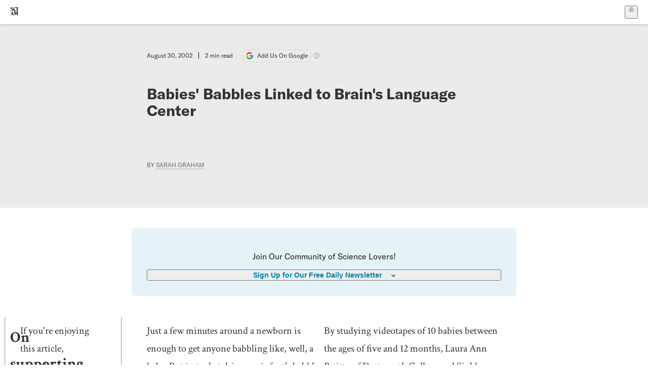

--- FILE ---
content_type: application/javascript; charset=UTF-8
request_url: https://www.scientificamerican.com/static/chunks/use-user-DgtGmJBQ.js
body_size: 803
content:
import{r as b,j as v}from"./vendor-react-B-Vyd1x7.js";import{p as y,f as g}from"./sciam-F0lYLd9n.js";import{c as S,d as P,e as I}from"./use-auth-Bv0QkuY6.js";try{(function(){var t=typeof window<"u"?window:typeof global<"u"?global:typeof globalThis<"u"?globalThis:typeof self<"u"?self:{},a=new t.Error().stack;a&&(t._sentryDebugIds=t._sentryDebugIds||{},t._sentryDebugIds[a]="06b4eae1-90d4-43fc-865d-2ad2b6e457d8",t._sentryDebugIdIdentifier="sentry-dbid-06b4eae1-90d4-43fc-865d-2ad2b6e457d8")})()}catch{}function $(){const t=b.useContext(_);if(!t)throw new Error("useUser must be used within a UserProvider");return t}function A(){let t="",a="",r="",e="",i="",s="",u="",n,o=[],l=[],f=[];const{entitlements:p}=S(),{user:c}=P();c&&(a=c.sub,t=c["https://sciam.com/user_id"],e=c.email,i=c["https://sciam.com/first_name"]||c.given_name,s=c["https://sciam.com/last_name"]||c.family_name,u=i&&s?`${i} ${s}`:c.name||e,o=c["https://sciam.com/customers"]?.[p?.environment]||[]);const{payload:m}=I();return m&&(r=m.sub,n=m.customers||[],f=m.features||[],l=m.subscriptions||[],t||=m["https://sciam.com/user_id"],e||=m.email,i||=m["https://sciam.com/first_name"]||m.given_name,s||=m["https://sciam.com/last_name"]||m.family_name,u||=i&&s?`${i} ${s}`:m.name||e),n||=o.map(d=>d.id),r||=n[0],o?.length?n.length>o.length&&n.forEach(d=>{o.some(h=>h.id===d)||o.push({id:d})}):o=n.map(d=>({id:d})),{userId:t,authId:a,customerId:r,email:e,firstName:i,lastName:s,name:u,customerIds:n,customers:o,subscriptions:l,featureIds:f}}const _=b.createContext(null);function k({children:t}){const a=A(),{userId:r,customerId:e,email:i,featureIds:s,subscriptions:u}=a,n=U(u,e),o=x(u,n),l=g.filter(c=>s.includes(c.id)),f=n.primaryActiveSubscription||n.activeSubscriptions[0]||n.primarySubscriptions[0]||u[0]||null,p=o.primaryActivePlan||o.activePlans[0]||o.primaryPlans[0]||o.plans[0]||null;return v.jsx(_.Provider,{value:{...a,features:l,plan:p,subscription:f,...n,...o,isLoggedIn:!!r,isStaff:i?.endsWith("@sciam.com")||i?.endsWith("@springernature.com"),isActiveSubscriber:!!s.length||!!n.activeSubscriptions.length},children:t})}const w=["active","in_trial","non_renewing"],U=(t,a)=>{let r;const e=[],i=[];if(!a)return{activeSubscriptions:e,primarySubscriptions:i};for(const s of t){const u=s.customer_id===a,n=w.includes(s.status);n&&e.push(s),u&&i.push(s),u&&n&&(r||=s)}return{activeSubscriptions:e,primarySubscriptions:i,primaryActiveSubscription:r}},x=(t,a)=>y.reduce((r,e)=>{const i=u=>u.price_id===e.default_price_id,s=t?.find(i);return s&&(e.sub_id=s.id,e.status=s.status,r.plans.unshift(e),a.activeSubscriptions.some(i)&&r.activePlans.unshift(e),a.primarySubscriptions.some(i)&&r.primaryPlans.unshift(e),e.default_price_id===a.primaryActiveSubscription?.price_id&&(r.primaryActivePlan=e),!e.is_cds&&!e.is_giftable&&e.enabled_in_portal&&e.enabled_for_checkout&&r.managedPlans.unshift(e),e.is_trial&&s.trial_end&&s.trial_end>(Date.now()-365*24*60*60*1e3)/1e3&&(e.trial_end=s.trial_end,r.recentTrials.unshift(e))),r},{plans:[],activePlans:[],primaryPlans:[],managedPlans:[],recentTrials:[],primaryActivePlan:null});export{k as U,$ as u};
//# sourceMappingURL=use-user-DgtGmJBQ.js.map
